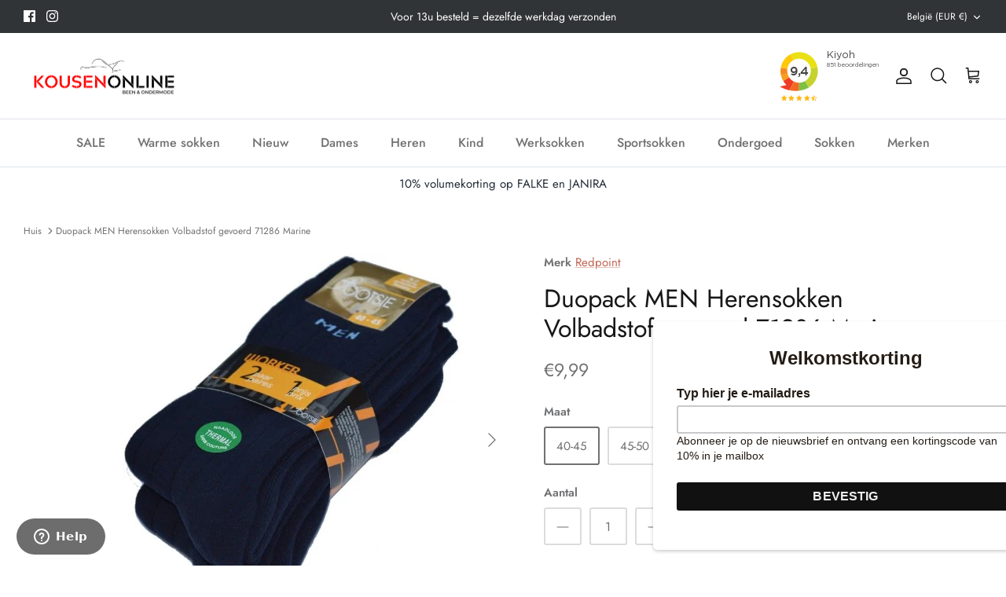

--- FILE ---
content_type: text/javascript; charset=utf-8
request_url: https://kousenonline.be/products/men-herensokken-2-pack-71286-marine.js
body_size: 1150
content:
{"id":7551831539902,"title":"Duopack MEN Herensokken Volbadstof gevoerd 71286 Marine","handle":"men-herensokken-2-pack-71286-marine","description":"\u003cp\u003eMEN Herensokken zijn zeer sterke, naadloze volbadstoffen sokken voor all round gebruik. Deze verpakking bevat 2 paar sokken met normale lengte.\u003cbr\u003eDe sokken werden eerder onder Footsie verpakking verkocht, nu onder de naam 'Redpoint'.  Identiek dezelfde sokken in een nieuwe verpakking.\u003c\/p\u003e\n\u003cp\u003eSamenstelling:\u003c\/p\u003e\n\u003cul\u003e\n\u003cli\u003e75% Katoen\u003c\/li\u003e\n\u003cli\u003e22% Polyamide\u003c\/li\u003e\n\u003cli\u003e3% Elastaan\u003c\/li\u003e\n\u003c\/ul\u003e","published_at":"2023-02-14T08:00:16+01:00","created_at":"2023-02-14T08:00:16+01:00","vendor":"Redpoint","type":"werksokken","tags":["badstof gevoerd","beste werksokken","Brand_Redpoint","dikke werksokken","duurzame werksokken","Extraattribute1_Antra \/ M.Grijs","Extraattribute1_Antra Mel","goede werksokken","grote maten","grote werksokken","Itemcode_71286","Katoen","katoen heren","katoen mannen","katoenen werksokken","Kenmerk1_Naadloos","Kenmerk2_Vol badstof binnenzijde","Kleuren_Grijs","mannen werksokken","Men werksokken","MultiPack_2-pack","Naadloos","naadloze kindersokken","naadloze sokken","naadloze werkkousen","naadloze werksokken","Samenstelling_Katoen","Size_40-45","Size_45-50","stevige werksokken","volbadstof","warme werksokken","werkkousen naadloos","werksokken","werksokken katoen","werksokken kopen","werksokken naadloos","zonder voelbare teennaad","zonder voelbare teennaden"],"price":999,"price_min":999,"price_max":999,"available":true,"price_varies":false,"compare_at_price":null,"compare_at_price_min":0,"compare_at_price_max":0,"compare_at_price_varies":false,"variants":[{"id":42541663289534,"title":"40-45","option1":"40-45","option2":null,"option3":null,"sku":"2023712867","requires_shipping":true,"taxable":true,"featured_image":{"id":33171976224958,"product_id":7551831539902,"position":1,"created_at":"2023-02-14T08:01:30+01:00","updated_at":"2023-02-14T08:01:59+01:00","alt":null,"width":434,"height":475,"src":"https:\/\/cdn.shopify.com\/s\/files\/1\/0621\/5519\/4558\/products\/MENHerensokken2-pack71286Marine__1.jpeg?v=1676358119","variant_ids":[42541663289534,42541663748286]},"available":true,"name":"Duopack MEN Herensokken Volbadstof gevoerd 71286 Marine - 40-45","public_title":"40-45","options":["40-45"],"price":999,"weight":0,"compare_at_price":null,"inventory_management":"shopify","barcode":null,"featured_media":{"alt":null,"id":25525786509502,"position":1,"preview_image":{"aspect_ratio":0.914,"height":475,"width":434,"src":"https:\/\/cdn.shopify.com\/s\/files\/1\/0621\/5519\/4558\/products\/MENHerensokken2-pack71286Marine__1.jpeg?v=1676358119"}},"requires_selling_plan":false,"selling_plan_allocations":[]},{"id":42541663748286,"title":"45-50","option1":"45-50","option2":null,"option3":null,"sku":"2023712868","requires_shipping":true,"taxable":true,"featured_image":{"id":33171976224958,"product_id":7551831539902,"position":1,"created_at":"2023-02-14T08:01:30+01:00","updated_at":"2023-02-14T08:01:59+01:00","alt":null,"width":434,"height":475,"src":"https:\/\/cdn.shopify.com\/s\/files\/1\/0621\/5519\/4558\/products\/MENHerensokken2-pack71286Marine__1.jpeg?v=1676358119","variant_ids":[42541663289534,42541663748286]},"available":true,"name":"Duopack MEN Herensokken Volbadstof gevoerd 71286 Marine - 45-50","public_title":"45-50","options":["45-50"],"price":999,"weight":0,"compare_at_price":null,"inventory_management":"shopify","barcode":null,"featured_media":{"alt":null,"id":25525786509502,"position":1,"preview_image":{"aspect_ratio":0.914,"height":475,"width":434,"src":"https:\/\/cdn.shopify.com\/s\/files\/1\/0621\/5519\/4558\/products\/MENHerensokken2-pack71286Marine__1.jpeg?v=1676358119"}},"requires_selling_plan":false,"selling_plan_allocations":[]}],"images":["\/\/cdn.shopify.com\/s\/files\/1\/0621\/5519\/4558\/products\/MENHerensokken2-pack71286Marine__1.jpeg?v=1676358119","\/\/cdn.shopify.com\/s\/files\/1\/0621\/5519\/4558\/products\/MENHerensokken2-pack71286Marine__2.png?v=1676358094"],"featured_image":"\/\/cdn.shopify.com\/s\/files\/1\/0621\/5519\/4558\/products\/MENHerensokken2-pack71286Marine__1.jpeg?v=1676358119","options":[{"name":"Maat","position":1,"values":["40-45","45-50"]}],"url":"\/products\/men-herensokken-2-pack-71286-marine","media":[{"alt":null,"id":25525786509502,"position":1,"preview_image":{"aspect_ratio":0.914,"height":475,"width":434,"src":"https:\/\/cdn.shopify.com\/s\/files\/1\/0621\/5519\/4558\/products\/MENHerensokken2-pack71286Marine__1.jpeg?v=1676358119"},"aspect_ratio":0.914,"height":475,"media_type":"image","src":"https:\/\/cdn.shopify.com\/s\/files\/1\/0621\/5519\/4558\/products\/MENHerensokken2-pack71286Marine__1.jpeg?v=1676358119","width":434},{"alt":null,"id":25525786640574,"position":2,"preview_image":{"aspect_ratio":1.31,"height":352,"width":461,"src":"https:\/\/cdn.shopify.com\/s\/files\/1\/0621\/5519\/4558\/products\/MENHerensokken2-pack71286Marine__2.png?v=1676358094"},"aspect_ratio":1.31,"height":352,"media_type":"image","src":"https:\/\/cdn.shopify.com\/s\/files\/1\/0621\/5519\/4558\/products\/MENHerensokken2-pack71286Marine__2.png?v=1676358094","width":461}],"requires_selling_plan":false,"selling_plan_groups":[]}

--- FILE ---
content_type: text/javascript
request_url: https://kousenonline.be/cdn/shop/t/2/assets/popup.js?v=145287456161676144031658409189
body_size: -366
content:
const modalTriggers=document.querySelectorAll(".popup-trigger"),modalCloseTrigger=document.querySelector(".popup-modal__close"),bodyBlackout=document.querySelector(".body-blackout");modalTriggers.forEach(trigger=>{trigger.addEventListener("click",()=>{const{popupTrigger}=trigger.dataset,popupModal=document.querySelector(`[data-popup-modal="${popupTrigger}"]`);popupModal.classList.add("is--visible"),bodyBlackout.classList.add("is-blacked-out"),popupModal.querySelector(".popup-modal__close").addEventListener("click",()=>{popupModal.classList.remove("is--visible"),bodyBlackout.classList.remove("is-blacked-out")}),bodyBlackout.addEventListener("click",()=>{popupModal.classList.remove("is--visible"),bodyBlackout.classList.remove("is-blacked-out")})})});
//# sourceMappingURL=/cdn/shop/t/2/assets/popup.js.map?v=145287456161676144031658409189
